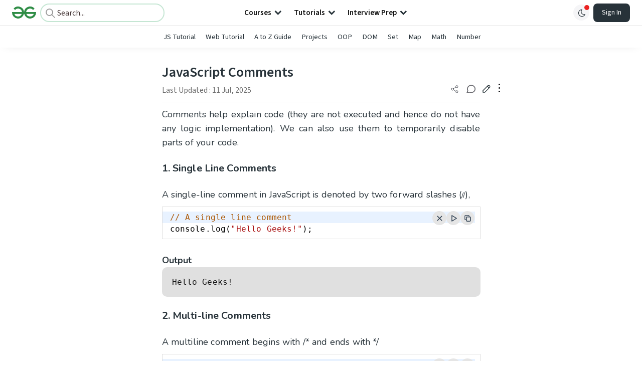

--- FILE ---
content_type: text/html; charset=utf-8
request_url: https://www.google.com/recaptcha/api2/anchor?ar=1&k=6LdMFNUZAAAAAIuRtzg0piOT-qXCbDF-iQiUi9KY&co=aHR0cHM6Ly93d3cuZ2Vla3Nmb3JnZWVrcy5vcmc6NDQz&hl=en&type=image&v=PoyoqOPhxBO7pBk68S4YbpHZ&theme=light&size=invisible&badge=bottomright&anchor-ms=20000&execute-ms=30000&cb=apsahlbaf5a
body_size: 48539
content:
<!DOCTYPE HTML><html dir="ltr" lang="en"><head><meta http-equiv="Content-Type" content="text/html; charset=UTF-8">
<meta http-equiv="X-UA-Compatible" content="IE=edge">
<title>reCAPTCHA</title>
<style type="text/css">
/* cyrillic-ext */
@font-face {
  font-family: 'Roboto';
  font-style: normal;
  font-weight: 400;
  font-stretch: 100%;
  src: url(//fonts.gstatic.com/s/roboto/v48/KFO7CnqEu92Fr1ME7kSn66aGLdTylUAMa3GUBHMdazTgWw.woff2) format('woff2');
  unicode-range: U+0460-052F, U+1C80-1C8A, U+20B4, U+2DE0-2DFF, U+A640-A69F, U+FE2E-FE2F;
}
/* cyrillic */
@font-face {
  font-family: 'Roboto';
  font-style: normal;
  font-weight: 400;
  font-stretch: 100%;
  src: url(//fonts.gstatic.com/s/roboto/v48/KFO7CnqEu92Fr1ME7kSn66aGLdTylUAMa3iUBHMdazTgWw.woff2) format('woff2');
  unicode-range: U+0301, U+0400-045F, U+0490-0491, U+04B0-04B1, U+2116;
}
/* greek-ext */
@font-face {
  font-family: 'Roboto';
  font-style: normal;
  font-weight: 400;
  font-stretch: 100%;
  src: url(//fonts.gstatic.com/s/roboto/v48/KFO7CnqEu92Fr1ME7kSn66aGLdTylUAMa3CUBHMdazTgWw.woff2) format('woff2');
  unicode-range: U+1F00-1FFF;
}
/* greek */
@font-face {
  font-family: 'Roboto';
  font-style: normal;
  font-weight: 400;
  font-stretch: 100%;
  src: url(//fonts.gstatic.com/s/roboto/v48/KFO7CnqEu92Fr1ME7kSn66aGLdTylUAMa3-UBHMdazTgWw.woff2) format('woff2');
  unicode-range: U+0370-0377, U+037A-037F, U+0384-038A, U+038C, U+038E-03A1, U+03A3-03FF;
}
/* math */
@font-face {
  font-family: 'Roboto';
  font-style: normal;
  font-weight: 400;
  font-stretch: 100%;
  src: url(//fonts.gstatic.com/s/roboto/v48/KFO7CnqEu92Fr1ME7kSn66aGLdTylUAMawCUBHMdazTgWw.woff2) format('woff2');
  unicode-range: U+0302-0303, U+0305, U+0307-0308, U+0310, U+0312, U+0315, U+031A, U+0326-0327, U+032C, U+032F-0330, U+0332-0333, U+0338, U+033A, U+0346, U+034D, U+0391-03A1, U+03A3-03A9, U+03B1-03C9, U+03D1, U+03D5-03D6, U+03F0-03F1, U+03F4-03F5, U+2016-2017, U+2034-2038, U+203C, U+2040, U+2043, U+2047, U+2050, U+2057, U+205F, U+2070-2071, U+2074-208E, U+2090-209C, U+20D0-20DC, U+20E1, U+20E5-20EF, U+2100-2112, U+2114-2115, U+2117-2121, U+2123-214F, U+2190, U+2192, U+2194-21AE, U+21B0-21E5, U+21F1-21F2, U+21F4-2211, U+2213-2214, U+2216-22FF, U+2308-230B, U+2310, U+2319, U+231C-2321, U+2336-237A, U+237C, U+2395, U+239B-23B7, U+23D0, U+23DC-23E1, U+2474-2475, U+25AF, U+25B3, U+25B7, U+25BD, U+25C1, U+25CA, U+25CC, U+25FB, U+266D-266F, U+27C0-27FF, U+2900-2AFF, U+2B0E-2B11, U+2B30-2B4C, U+2BFE, U+3030, U+FF5B, U+FF5D, U+1D400-1D7FF, U+1EE00-1EEFF;
}
/* symbols */
@font-face {
  font-family: 'Roboto';
  font-style: normal;
  font-weight: 400;
  font-stretch: 100%;
  src: url(//fonts.gstatic.com/s/roboto/v48/KFO7CnqEu92Fr1ME7kSn66aGLdTylUAMaxKUBHMdazTgWw.woff2) format('woff2');
  unicode-range: U+0001-000C, U+000E-001F, U+007F-009F, U+20DD-20E0, U+20E2-20E4, U+2150-218F, U+2190, U+2192, U+2194-2199, U+21AF, U+21E6-21F0, U+21F3, U+2218-2219, U+2299, U+22C4-22C6, U+2300-243F, U+2440-244A, U+2460-24FF, U+25A0-27BF, U+2800-28FF, U+2921-2922, U+2981, U+29BF, U+29EB, U+2B00-2BFF, U+4DC0-4DFF, U+FFF9-FFFB, U+10140-1018E, U+10190-1019C, U+101A0, U+101D0-101FD, U+102E0-102FB, U+10E60-10E7E, U+1D2C0-1D2D3, U+1D2E0-1D37F, U+1F000-1F0FF, U+1F100-1F1AD, U+1F1E6-1F1FF, U+1F30D-1F30F, U+1F315, U+1F31C, U+1F31E, U+1F320-1F32C, U+1F336, U+1F378, U+1F37D, U+1F382, U+1F393-1F39F, U+1F3A7-1F3A8, U+1F3AC-1F3AF, U+1F3C2, U+1F3C4-1F3C6, U+1F3CA-1F3CE, U+1F3D4-1F3E0, U+1F3ED, U+1F3F1-1F3F3, U+1F3F5-1F3F7, U+1F408, U+1F415, U+1F41F, U+1F426, U+1F43F, U+1F441-1F442, U+1F444, U+1F446-1F449, U+1F44C-1F44E, U+1F453, U+1F46A, U+1F47D, U+1F4A3, U+1F4B0, U+1F4B3, U+1F4B9, U+1F4BB, U+1F4BF, U+1F4C8-1F4CB, U+1F4D6, U+1F4DA, U+1F4DF, U+1F4E3-1F4E6, U+1F4EA-1F4ED, U+1F4F7, U+1F4F9-1F4FB, U+1F4FD-1F4FE, U+1F503, U+1F507-1F50B, U+1F50D, U+1F512-1F513, U+1F53E-1F54A, U+1F54F-1F5FA, U+1F610, U+1F650-1F67F, U+1F687, U+1F68D, U+1F691, U+1F694, U+1F698, U+1F6AD, U+1F6B2, U+1F6B9-1F6BA, U+1F6BC, U+1F6C6-1F6CF, U+1F6D3-1F6D7, U+1F6E0-1F6EA, U+1F6F0-1F6F3, U+1F6F7-1F6FC, U+1F700-1F7FF, U+1F800-1F80B, U+1F810-1F847, U+1F850-1F859, U+1F860-1F887, U+1F890-1F8AD, U+1F8B0-1F8BB, U+1F8C0-1F8C1, U+1F900-1F90B, U+1F93B, U+1F946, U+1F984, U+1F996, U+1F9E9, U+1FA00-1FA6F, U+1FA70-1FA7C, U+1FA80-1FA89, U+1FA8F-1FAC6, U+1FACE-1FADC, U+1FADF-1FAE9, U+1FAF0-1FAF8, U+1FB00-1FBFF;
}
/* vietnamese */
@font-face {
  font-family: 'Roboto';
  font-style: normal;
  font-weight: 400;
  font-stretch: 100%;
  src: url(//fonts.gstatic.com/s/roboto/v48/KFO7CnqEu92Fr1ME7kSn66aGLdTylUAMa3OUBHMdazTgWw.woff2) format('woff2');
  unicode-range: U+0102-0103, U+0110-0111, U+0128-0129, U+0168-0169, U+01A0-01A1, U+01AF-01B0, U+0300-0301, U+0303-0304, U+0308-0309, U+0323, U+0329, U+1EA0-1EF9, U+20AB;
}
/* latin-ext */
@font-face {
  font-family: 'Roboto';
  font-style: normal;
  font-weight: 400;
  font-stretch: 100%;
  src: url(//fonts.gstatic.com/s/roboto/v48/KFO7CnqEu92Fr1ME7kSn66aGLdTylUAMa3KUBHMdazTgWw.woff2) format('woff2');
  unicode-range: U+0100-02BA, U+02BD-02C5, U+02C7-02CC, U+02CE-02D7, U+02DD-02FF, U+0304, U+0308, U+0329, U+1D00-1DBF, U+1E00-1E9F, U+1EF2-1EFF, U+2020, U+20A0-20AB, U+20AD-20C0, U+2113, U+2C60-2C7F, U+A720-A7FF;
}
/* latin */
@font-face {
  font-family: 'Roboto';
  font-style: normal;
  font-weight: 400;
  font-stretch: 100%;
  src: url(//fonts.gstatic.com/s/roboto/v48/KFO7CnqEu92Fr1ME7kSn66aGLdTylUAMa3yUBHMdazQ.woff2) format('woff2');
  unicode-range: U+0000-00FF, U+0131, U+0152-0153, U+02BB-02BC, U+02C6, U+02DA, U+02DC, U+0304, U+0308, U+0329, U+2000-206F, U+20AC, U+2122, U+2191, U+2193, U+2212, U+2215, U+FEFF, U+FFFD;
}
/* cyrillic-ext */
@font-face {
  font-family: 'Roboto';
  font-style: normal;
  font-weight: 500;
  font-stretch: 100%;
  src: url(//fonts.gstatic.com/s/roboto/v48/KFO7CnqEu92Fr1ME7kSn66aGLdTylUAMa3GUBHMdazTgWw.woff2) format('woff2');
  unicode-range: U+0460-052F, U+1C80-1C8A, U+20B4, U+2DE0-2DFF, U+A640-A69F, U+FE2E-FE2F;
}
/* cyrillic */
@font-face {
  font-family: 'Roboto';
  font-style: normal;
  font-weight: 500;
  font-stretch: 100%;
  src: url(//fonts.gstatic.com/s/roboto/v48/KFO7CnqEu92Fr1ME7kSn66aGLdTylUAMa3iUBHMdazTgWw.woff2) format('woff2');
  unicode-range: U+0301, U+0400-045F, U+0490-0491, U+04B0-04B1, U+2116;
}
/* greek-ext */
@font-face {
  font-family: 'Roboto';
  font-style: normal;
  font-weight: 500;
  font-stretch: 100%;
  src: url(//fonts.gstatic.com/s/roboto/v48/KFO7CnqEu92Fr1ME7kSn66aGLdTylUAMa3CUBHMdazTgWw.woff2) format('woff2');
  unicode-range: U+1F00-1FFF;
}
/* greek */
@font-face {
  font-family: 'Roboto';
  font-style: normal;
  font-weight: 500;
  font-stretch: 100%;
  src: url(//fonts.gstatic.com/s/roboto/v48/KFO7CnqEu92Fr1ME7kSn66aGLdTylUAMa3-UBHMdazTgWw.woff2) format('woff2');
  unicode-range: U+0370-0377, U+037A-037F, U+0384-038A, U+038C, U+038E-03A1, U+03A3-03FF;
}
/* math */
@font-face {
  font-family: 'Roboto';
  font-style: normal;
  font-weight: 500;
  font-stretch: 100%;
  src: url(//fonts.gstatic.com/s/roboto/v48/KFO7CnqEu92Fr1ME7kSn66aGLdTylUAMawCUBHMdazTgWw.woff2) format('woff2');
  unicode-range: U+0302-0303, U+0305, U+0307-0308, U+0310, U+0312, U+0315, U+031A, U+0326-0327, U+032C, U+032F-0330, U+0332-0333, U+0338, U+033A, U+0346, U+034D, U+0391-03A1, U+03A3-03A9, U+03B1-03C9, U+03D1, U+03D5-03D6, U+03F0-03F1, U+03F4-03F5, U+2016-2017, U+2034-2038, U+203C, U+2040, U+2043, U+2047, U+2050, U+2057, U+205F, U+2070-2071, U+2074-208E, U+2090-209C, U+20D0-20DC, U+20E1, U+20E5-20EF, U+2100-2112, U+2114-2115, U+2117-2121, U+2123-214F, U+2190, U+2192, U+2194-21AE, U+21B0-21E5, U+21F1-21F2, U+21F4-2211, U+2213-2214, U+2216-22FF, U+2308-230B, U+2310, U+2319, U+231C-2321, U+2336-237A, U+237C, U+2395, U+239B-23B7, U+23D0, U+23DC-23E1, U+2474-2475, U+25AF, U+25B3, U+25B7, U+25BD, U+25C1, U+25CA, U+25CC, U+25FB, U+266D-266F, U+27C0-27FF, U+2900-2AFF, U+2B0E-2B11, U+2B30-2B4C, U+2BFE, U+3030, U+FF5B, U+FF5D, U+1D400-1D7FF, U+1EE00-1EEFF;
}
/* symbols */
@font-face {
  font-family: 'Roboto';
  font-style: normal;
  font-weight: 500;
  font-stretch: 100%;
  src: url(//fonts.gstatic.com/s/roboto/v48/KFO7CnqEu92Fr1ME7kSn66aGLdTylUAMaxKUBHMdazTgWw.woff2) format('woff2');
  unicode-range: U+0001-000C, U+000E-001F, U+007F-009F, U+20DD-20E0, U+20E2-20E4, U+2150-218F, U+2190, U+2192, U+2194-2199, U+21AF, U+21E6-21F0, U+21F3, U+2218-2219, U+2299, U+22C4-22C6, U+2300-243F, U+2440-244A, U+2460-24FF, U+25A0-27BF, U+2800-28FF, U+2921-2922, U+2981, U+29BF, U+29EB, U+2B00-2BFF, U+4DC0-4DFF, U+FFF9-FFFB, U+10140-1018E, U+10190-1019C, U+101A0, U+101D0-101FD, U+102E0-102FB, U+10E60-10E7E, U+1D2C0-1D2D3, U+1D2E0-1D37F, U+1F000-1F0FF, U+1F100-1F1AD, U+1F1E6-1F1FF, U+1F30D-1F30F, U+1F315, U+1F31C, U+1F31E, U+1F320-1F32C, U+1F336, U+1F378, U+1F37D, U+1F382, U+1F393-1F39F, U+1F3A7-1F3A8, U+1F3AC-1F3AF, U+1F3C2, U+1F3C4-1F3C6, U+1F3CA-1F3CE, U+1F3D4-1F3E0, U+1F3ED, U+1F3F1-1F3F3, U+1F3F5-1F3F7, U+1F408, U+1F415, U+1F41F, U+1F426, U+1F43F, U+1F441-1F442, U+1F444, U+1F446-1F449, U+1F44C-1F44E, U+1F453, U+1F46A, U+1F47D, U+1F4A3, U+1F4B0, U+1F4B3, U+1F4B9, U+1F4BB, U+1F4BF, U+1F4C8-1F4CB, U+1F4D6, U+1F4DA, U+1F4DF, U+1F4E3-1F4E6, U+1F4EA-1F4ED, U+1F4F7, U+1F4F9-1F4FB, U+1F4FD-1F4FE, U+1F503, U+1F507-1F50B, U+1F50D, U+1F512-1F513, U+1F53E-1F54A, U+1F54F-1F5FA, U+1F610, U+1F650-1F67F, U+1F687, U+1F68D, U+1F691, U+1F694, U+1F698, U+1F6AD, U+1F6B2, U+1F6B9-1F6BA, U+1F6BC, U+1F6C6-1F6CF, U+1F6D3-1F6D7, U+1F6E0-1F6EA, U+1F6F0-1F6F3, U+1F6F7-1F6FC, U+1F700-1F7FF, U+1F800-1F80B, U+1F810-1F847, U+1F850-1F859, U+1F860-1F887, U+1F890-1F8AD, U+1F8B0-1F8BB, U+1F8C0-1F8C1, U+1F900-1F90B, U+1F93B, U+1F946, U+1F984, U+1F996, U+1F9E9, U+1FA00-1FA6F, U+1FA70-1FA7C, U+1FA80-1FA89, U+1FA8F-1FAC6, U+1FACE-1FADC, U+1FADF-1FAE9, U+1FAF0-1FAF8, U+1FB00-1FBFF;
}
/* vietnamese */
@font-face {
  font-family: 'Roboto';
  font-style: normal;
  font-weight: 500;
  font-stretch: 100%;
  src: url(//fonts.gstatic.com/s/roboto/v48/KFO7CnqEu92Fr1ME7kSn66aGLdTylUAMa3OUBHMdazTgWw.woff2) format('woff2');
  unicode-range: U+0102-0103, U+0110-0111, U+0128-0129, U+0168-0169, U+01A0-01A1, U+01AF-01B0, U+0300-0301, U+0303-0304, U+0308-0309, U+0323, U+0329, U+1EA0-1EF9, U+20AB;
}
/* latin-ext */
@font-face {
  font-family: 'Roboto';
  font-style: normal;
  font-weight: 500;
  font-stretch: 100%;
  src: url(//fonts.gstatic.com/s/roboto/v48/KFO7CnqEu92Fr1ME7kSn66aGLdTylUAMa3KUBHMdazTgWw.woff2) format('woff2');
  unicode-range: U+0100-02BA, U+02BD-02C5, U+02C7-02CC, U+02CE-02D7, U+02DD-02FF, U+0304, U+0308, U+0329, U+1D00-1DBF, U+1E00-1E9F, U+1EF2-1EFF, U+2020, U+20A0-20AB, U+20AD-20C0, U+2113, U+2C60-2C7F, U+A720-A7FF;
}
/* latin */
@font-face {
  font-family: 'Roboto';
  font-style: normal;
  font-weight: 500;
  font-stretch: 100%;
  src: url(//fonts.gstatic.com/s/roboto/v48/KFO7CnqEu92Fr1ME7kSn66aGLdTylUAMa3yUBHMdazQ.woff2) format('woff2');
  unicode-range: U+0000-00FF, U+0131, U+0152-0153, U+02BB-02BC, U+02C6, U+02DA, U+02DC, U+0304, U+0308, U+0329, U+2000-206F, U+20AC, U+2122, U+2191, U+2193, U+2212, U+2215, U+FEFF, U+FFFD;
}
/* cyrillic-ext */
@font-face {
  font-family: 'Roboto';
  font-style: normal;
  font-weight: 900;
  font-stretch: 100%;
  src: url(//fonts.gstatic.com/s/roboto/v48/KFO7CnqEu92Fr1ME7kSn66aGLdTylUAMa3GUBHMdazTgWw.woff2) format('woff2');
  unicode-range: U+0460-052F, U+1C80-1C8A, U+20B4, U+2DE0-2DFF, U+A640-A69F, U+FE2E-FE2F;
}
/* cyrillic */
@font-face {
  font-family: 'Roboto';
  font-style: normal;
  font-weight: 900;
  font-stretch: 100%;
  src: url(//fonts.gstatic.com/s/roboto/v48/KFO7CnqEu92Fr1ME7kSn66aGLdTylUAMa3iUBHMdazTgWw.woff2) format('woff2');
  unicode-range: U+0301, U+0400-045F, U+0490-0491, U+04B0-04B1, U+2116;
}
/* greek-ext */
@font-face {
  font-family: 'Roboto';
  font-style: normal;
  font-weight: 900;
  font-stretch: 100%;
  src: url(//fonts.gstatic.com/s/roboto/v48/KFO7CnqEu92Fr1ME7kSn66aGLdTylUAMa3CUBHMdazTgWw.woff2) format('woff2');
  unicode-range: U+1F00-1FFF;
}
/* greek */
@font-face {
  font-family: 'Roboto';
  font-style: normal;
  font-weight: 900;
  font-stretch: 100%;
  src: url(//fonts.gstatic.com/s/roboto/v48/KFO7CnqEu92Fr1ME7kSn66aGLdTylUAMa3-UBHMdazTgWw.woff2) format('woff2');
  unicode-range: U+0370-0377, U+037A-037F, U+0384-038A, U+038C, U+038E-03A1, U+03A3-03FF;
}
/* math */
@font-face {
  font-family: 'Roboto';
  font-style: normal;
  font-weight: 900;
  font-stretch: 100%;
  src: url(//fonts.gstatic.com/s/roboto/v48/KFO7CnqEu92Fr1ME7kSn66aGLdTylUAMawCUBHMdazTgWw.woff2) format('woff2');
  unicode-range: U+0302-0303, U+0305, U+0307-0308, U+0310, U+0312, U+0315, U+031A, U+0326-0327, U+032C, U+032F-0330, U+0332-0333, U+0338, U+033A, U+0346, U+034D, U+0391-03A1, U+03A3-03A9, U+03B1-03C9, U+03D1, U+03D5-03D6, U+03F0-03F1, U+03F4-03F5, U+2016-2017, U+2034-2038, U+203C, U+2040, U+2043, U+2047, U+2050, U+2057, U+205F, U+2070-2071, U+2074-208E, U+2090-209C, U+20D0-20DC, U+20E1, U+20E5-20EF, U+2100-2112, U+2114-2115, U+2117-2121, U+2123-214F, U+2190, U+2192, U+2194-21AE, U+21B0-21E5, U+21F1-21F2, U+21F4-2211, U+2213-2214, U+2216-22FF, U+2308-230B, U+2310, U+2319, U+231C-2321, U+2336-237A, U+237C, U+2395, U+239B-23B7, U+23D0, U+23DC-23E1, U+2474-2475, U+25AF, U+25B3, U+25B7, U+25BD, U+25C1, U+25CA, U+25CC, U+25FB, U+266D-266F, U+27C0-27FF, U+2900-2AFF, U+2B0E-2B11, U+2B30-2B4C, U+2BFE, U+3030, U+FF5B, U+FF5D, U+1D400-1D7FF, U+1EE00-1EEFF;
}
/* symbols */
@font-face {
  font-family: 'Roboto';
  font-style: normal;
  font-weight: 900;
  font-stretch: 100%;
  src: url(//fonts.gstatic.com/s/roboto/v48/KFO7CnqEu92Fr1ME7kSn66aGLdTylUAMaxKUBHMdazTgWw.woff2) format('woff2');
  unicode-range: U+0001-000C, U+000E-001F, U+007F-009F, U+20DD-20E0, U+20E2-20E4, U+2150-218F, U+2190, U+2192, U+2194-2199, U+21AF, U+21E6-21F0, U+21F3, U+2218-2219, U+2299, U+22C4-22C6, U+2300-243F, U+2440-244A, U+2460-24FF, U+25A0-27BF, U+2800-28FF, U+2921-2922, U+2981, U+29BF, U+29EB, U+2B00-2BFF, U+4DC0-4DFF, U+FFF9-FFFB, U+10140-1018E, U+10190-1019C, U+101A0, U+101D0-101FD, U+102E0-102FB, U+10E60-10E7E, U+1D2C0-1D2D3, U+1D2E0-1D37F, U+1F000-1F0FF, U+1F100-1F1AD, U+1F1E6-1F1FF, U+1F30D-1F30F, U+1F315, U+1F31C, U+1F31E, U+1F320-1F32C, U+1F336, U+1F378, U+1F37D, U+1F382, U+1F393-1F39F, U+1F3A7-1F3A8, U+1F3AC-1F3AF, U+1F3C2, U+1F3C4-1F3C6, U+1F3CA-1F3CE, U+1F3D4-1F3E0, U+1F3ED, U+1F3F1-1F3F3, U+1F3F5-1F3F7, U+1F408, U+1F415, U+1F41F, U+1F426, U+1F43F, U+1F441-1F442, U+1F444, U+1F446-1F449, U+1F44C-1F44E, U+1F453, U+1F46A, U+1F47D, U+1F4A3, U+1F4B0, U+1F4B3, U+1F4B9, U+1F4BB, U+1F4BF, U+1F4C8-1F4CB, U+1F4D6, U+1F4DA, U+1F4DF, U+1F4E3-1F4E6, U+1F4EA-1F4ED, U+1F4F7, U+1F4F9-1F4FB, U+1F4FD-1F4FE, U+1F503, U+1F507-1F50B, U+1F50D, U+1F512-1F513, U+1F53E-1F54A, U+1F54F-1F5FA, U+1F610, U+1F650-1F67F, U+1F687, U+1F68D, U+1F691, U+1F694, U+1F698, U+1F6AD, U+1F6B2, U+1F6B9-1F6BA, U+1F6BC, U+1F6C6-1F6CF, U+1F6D3-1F6D7, U+1F6E0-1F6EA, U+1F6F0-1F6F3, U+1F6F7-1F6FC, U+1F700-1F7FF, U+1F800-1F80B, U+1F810-1F847, U+1F850-1F859, U+1F860-1F887, U+1F890-1F8AD, U+1F8B0-1F8BB, U+1F8C0-1F8C1, U+1F900-1F90B, U+1F93B, U+1F946, U+1F984, U+1F996, U+1F9E9, U+1FA00-1FA6F, U+1FA70-1FA7C, U+1FA80-1FA89, U+1FA8F-1FAC6, U+1FACE-1FADC, U+1FADF-1FAE9, U+1FAF0-1FAF8, U+1FB00-1FBFF;
}
/* vietnamese */
@font-face {
  font-family: 'Roboto';
  font-style: normal;
  font-weight: 900;
  font-stretch: 100%;
  src: url(//fonts.gstatic.com/s/roboto/v48/KFO7CnqEu92Fr1ME7kSn66aGLdTylUAMa3OUBHMdazTgWw.woff2) format('woff2');
  unicode-range: U+0102-0103, U+0110-0111, U+0128-0129, U+0168-0169, U+01A0-01A1, U+01AF-01B0, U+0300-0301, U+0303-0304, U+0308-0309, U+0323, U+0329, U+1EA0-1EF9, U+20AB;
}
/* latin-ext */
@font-face {
  font-family: 'Roboto';
  font-style: normal;
  font-weight: 900;
  font-stretch: 100%;
  src: url(//fonts.gstatic.com/s/roboto/v48/KFO7CnqEu92Fr1ME7kSn66aGLdTylUAMa3KUBHMdazTgWw.woff2) format('woff2');
  unicode-range: U+0100-02BA, U+02BD-02C5, U+02C7-02CC, U+02CE-02D7, U+02DD-02FF, U+0304, U+0308, U+0329, U+1D00-1DBF, U+1E00-1E9F, U+1EF2-1EFF, U+2020, U+20A0-20AB, U+20AD-20C0, U+2113, U+2C60-2C7F, U+A720-A7FF;
}
/* latin */
@font-face {
  font-family: 'Roboto';
  font-style: normal;
  font-weight: 900;
  font-stretch: 100%;
  src: url(//fonts.gstatic.com/s/roboto/v48/KFO7CnqEu92Fr1ME7kSn66aGLdTylUAMa3yUBHMdazQ.woff2) format('woff2');
  unicode-range: U+0000-00FF, U+0131, U+0152-0153, U+02BB-02BC, U+02C6, U+02DA, U+02DC, U+0304, U+0308, U+0329, U+2000-206F, U+20AC, U+2122, U+2191, U+2193, U+2212, U+2215, U+FEFF, U+FFFD;
}

</style>
<link rel="stylesheet" type="text/css" href="https://www.gstatic.com/recaptcha/releases/PoyoqOPhxBO7pBk68S4YbpHZ/styles__ltr.css">
<script nonce="aRpg5AeWxE31PvYbUn_gvA" type="text/javascript">window['__recaptcha_api'] = 'https://www.google.com/recaptcha/api2/';</script>
<script type="text/javascript" src="https://www.gstatic.com/recaptcha/releases/PoyoqOPhxBO7pBk68S4YbpHZ/recaptcha__en.js" nonce="aRpg5AeWxE31PvYbUn_gvA">
      
    </script></head>
<body><div id="rc-anchor-alert" class="rc-anchor-alert"></div>
<input type="hidden" id="recaptcha-token" value="[base64]">
<script type="text/javascript" nonce="aRpg5AeWxE31PvYbUn_gvA">
      recaptcha.anchor.Main.init("[\x22ainput\x22,[\x22bgdata\x22,\x22\x22,\[base64]/[base64]/[base64]/[base64]/[base64]/[base64]/[base64]/[base64]/[base64]/[base64]\\u003d\x22,\[base64]\\u003d\x22,\x22R8KHw4hnXjAkwrIUc2s7RsOEbmYIwoLDtSBcwphzR8KvITMgBcOnw6XDgsO9wpLDnsOdZcOWwo4IcsKLw4/DtsOcwoTDgUk1YwTDoHYbwoHCnVjDuS4nwpUELsOvwrfDkMOew4fCqMOCFXLDiwghw6rDu8OhNcOlw48Tw6rDj3jDuT/DjVfCnEFLbcOCVgvDtAdxw5rDikQiwr5uw78uP33DjsOoAsKsacKfWMOnYsKXYsOiTjBcAMK6S8OgRUVQw7jCux3ClnnCti/ClUDDuWN4w7YUBsOMQEUjwoHDrRN9FErCoGMswqbDm2vDksK7w5vCtVgDw4DCoR4bwojCm8OwwozDj8KoKmXClMKCKDIjwq00wqF4wqTDlUzCjjHDmXFvc8K7w5g0c8KTwqYTeUbDiMOvCBp2EcKGw4zDqg7CpDcfKmFrw4TCjMO8f8OOw6dSwpNWwpI/w6dse8Kiw7DDu8OHFj/DosOewpfChMOpFWfCrsKFwqnCgFDDgkfDs8OjSSklWMKZw4dGw4rDolbDtcOeA8KLewDDtnzDqsK2M8OmAFcBw5sNbsOFwrMRFcO1DhY/wovCscOfwqRTwo8AdW7DqlM8wqrDiMKxwrDDtsKkwoVDEDHCpMKcJ0Ebwo3DgMKVLS8YE8OGwo/CjjDDjcObVFsGwqnCssKvAcO0Q3TCgsODw6/Dr8KVw7XDq1h9w6d2YC5Nw4tEeFc6LH3DlcOlG3PCsEfCvmPDkMOLI0nChcKuPBzChH/CuEVGLMOGwr/Cq2DDiHohEUvDvnnDu8K9wocnCm8icsOBbcKZwpHCtsOvHRLDiiHDicOyOcO7wpDDjMKXRkDDiXDDpytswqzCjcOiBMO+WSR4c2jCr8K+NMOmEcKHA1fChcKJJsK7by/DuRnDqcO/EMKEwoJrwoPCpsOTw7TDoiwuIXnDikMpwr3ClMKaccK3wrLDhwjCtcKIwqTDk8KpH1TCkcOGB1cjw5k6FmLCs8OGw4nDtcObE2dhw6wew73DnVFsw6kuen3Cmzxpw7HDik/Dki7Dn8K2ThvDo8OBwqjDmMKfw7ImYi4Xw6EjLcOuY8OhPV7CtMK2wpPCtsOqMsOgwqUpDsOEwp3Cq8KPw45wBcKHdcKHXT3CtcOXwrEZwrNDwovDinXCisOMw4nCixbDscKdwpHDpMKRG8OvUVpxw4vCnR4cYMKQwp/DhMK9w7TCosKnR8Kxw5HDusK8F8OrwojDr8KnwrPDiHAJC0QRw5vCsiXCqGQgw5YvKzh7woMbZsO/wogxwoHDhMKcO8KoPlJYa1nCpcOOISFLSsKkwoUaO8Oew7DDrWo1VMK0J8Odw4vDrAbDrMOIw75/CcOlw6TDpwJCwozCqMOmwok0HytlXsOAfQHCqEovwrAZwrfCiwbCvy7DncKOw4oJwp7DlkjDlcK4w7fCoAzDvcKIY8OQw4cjTnLChMKAZRIuwpFDw4nCrsKEw6/[base64]/DlcOYw49Pwr0bGcKEKMK6KCDCsU9sbsKJw4DDixMkVsK0G8O/w4UdbsOGwpImQXgkwrQwQX/[base64]/[base64]/CiirDuMKkw6nCr8OZHMKLw5ExMT/DixY0DSDCmFh2eMKlA8OrH2/Ci1TDqlfCn1rDs0TCkMKKBSVCw5XDt8KsfEvCncOQbcODwqIiwqPDt8OVw47CmMOQw43CssOwPMKRC33DisKcEEZXw5nCnC3CssKiVcKLwqpTw5PDtsOyw6F/wpzCjG4GJcOEw5wTL24/S0Y8SX5vZ8OSw4R5QwTDomTCuSAWIkjClMOUw4ZPZ1ZiwqEWbHtXFw1Fw4Zww74Ywqgvwp/CgynDoWPClz/[base64]/DuFDDq8KKwoh5wpUZF8KmAMKJKMOqSxMwwpt9J8K4wqHCo3/CtCBCwqXCmMK7B8O6w4k6ZcKaXAQkwpJfwr4UTsKvHsKofsOoUzV+w4rCnMOLZhMUZn8JLWhyNnDDhkBfFcO3dMKowrzDjcKmcUB+XMOhACQLXcKuw4/DhwxhwolVWhTCmUh2VWDDhcOXw6XDh8KkHijCjXRHDjnChGTCnsKVMV7DgWs4wqLDh8KYw6zDpR/DlUkqw6LCqMOyw7wew7fCnsKgZsOuFcKpw7zCvcO/FAoJBmnCu8OwCMKywrojIcKGHmHDgMO8CMK8JzbDinfCkMKBw7jCsm7DkcKmUMOZwqbCqzQLVBPCtwF1wqHDnMKLOMOZEMKqQ8KAw47DgCbCj8OCwrfDrMKWYHx1wpLCjMONwq3DjjYFbsOVw4fCgjlew7/Dp8Knw4XDhcOcwqvDvMOtDMOBwofCpnzDqX3DvgoRw41TwqvDuEgnwpTCksKuw7bDqBBLDjthBsKrRcKje8OkYsK4biBxwqBFw5YFwr5tc3/DkQ4EFcKLDcK/w7k1wo/DlMKjZAjCl3wiw5M1wrPCtHZqwqdPwrYZMmDCghx6ext8w4nChsOYEMKHbE7DlsOfw4Vvw4TDuMKbHMKnwrolw6ExHjE3w5N+SVTCv2nDpS7Cl1HCtyLDt3Q5w4nCuh/Cq8OUwonDonvCncOXVVt1wqFRwpIgw4nDj8KoTCxNw4EswpIJK8ONVcOcdcOSd1BFUMKfMxTDicO1GcKoVDl9worDpMOfwpnDucKuMmoMw748KhrDomrDh8OSScKawp3DnDnDscO2w6Vew5UTwr5uwpARw63CpCZSw68/[base64]/CucO0wqnCnMOlw490wrPClS5Ww71vwoLDqcODbE4GQMKGIMOxQ8O1wpHDnMOCw4PCuX/DiQNXMcOeLcOldcKwEcOdw4HDojc8wpTCliRJwrE1w4siw7fDmcKawpTCn1fDqGvDlMOCcx/[base64]/[base64]/DqsOaw5rChQJXYMOZw75Cw5DDhsKdwpPDvsKPJ8Kgwo5FPMOoCMObM8OhLS11worCvsKldMKdXhx5IMObNh3Dh8Opw74heB3Cll/[base64]/[base64]/DjcOnD8KrIitVXcKIGlfCtMOiw4zCgcOvIjHDpMOFw6fDtsKPCUsQwobCo3XCu20Mw4A7WcK2w7Q5wrslYsKRwpfCuivCjiIBwrfCr8KXMmjDj8OJw6F2JcKBNhbDpWHDqcO2w7TDohbCucOIbi/DhjTDpD5sfMKRw7ALw7QKw50WwoE5wpwlbVhAX15lWcKPw47DvcOidXfClEDCi8OpwoNDwr7Ck8KdFh/CvV1gfMObfsOdCCrDtAksOMOOARXCqWvDj3wHwo5KIUnDow9dw64rah/DrXbDjcKyVzzDknnDkErDp8OvHVxTEEcdwoAUwpE5wpdTbRFzw7nCqMKrw5vDuiELwpYVwr/DusO4w4YEw5PDk8ORVV0jw4RLLhh6wqnChytIWsOEwobCmGh0aEzCj05Ow57ChltEw7TCvMKsQi1lejXDgjvCsUwXbCpHw559wpoBL8OLw5TCl8KHH3YbwoVXfBfClsODwoETwqF6wrTCu1vChMKPNDzChzhSVcOOSx/DhTY9f8Kzw6VKK35nfcOIw65Uf8KzO8O/BUZ3JGvCjMOcTsOoanbCjcOWGDbCkSHCjDccwrDDk2YJE8O5wqjDi0UqJh08wqrDrcOZQykvIcOyPsKTw4PCrVfDjcOrO8OEw4JXw5fChcK3w4vDmwfDq3DDoMKfw6/Cg1XCoUHDtcKaw45uw7ZvwpxqU0J2w7jCgsK8w5Qfw63Dp8KuZcO1wo91AMObw5gWP2fComJ9w7Ffwo8jw5Jnw4/CpMOwfm7CpXrDoBTCqj/DncKowozCl8OJR8OtfcOdfhQ+w59Gw5jDlEHDnMOFV8Ofw79vwpDDpCg+ahjDqAvDry4owqTCnAYiACXCpcKBUAhQw79XUsKnN3TCrTFJIcOZw51/wpjDpsKBRjLDk8K2wrBHUcOFCQnCoiw6wpkGw5x5ODYNwrDChMKgw4s6Ojh6SzvDlMKfBcKeH8ONw5ZdaBcjwo9Cw63Di2Nxw7LDg8KDd8OzNcOYbcKiGRrCiEpVXHfDqcOwwrNtBcO6w6/DtcKdMHPCmSDDhsOFF8KowokLwp/CnMOWwo/DhsKzfMOew7XCuWQZT8OXw5vCncOJEQ/Dk0csDsOlJWBAw47DlsKKdwHDuXgFTcOiwr9df2JKQAvCjsKjw5VKHcO6CVPDqTjDmsKiw5tfwq4WwobDvXLDgU4RwpfChMKswrlFP8ORW8OVQXPCs8OHCAkPwpNsf2cDHBPCg8KnwrF6c2h1TMKIwqvDnnvDrMKsw5tDw7xAwrLDqsKMA0koX8OUJw/CkwfDnMOVw4h1NHHCl8KOSG3DvsKkw6ANw7NSwoRdN2zDs8OMLcONUcKkc150wq7Cqnx3IVHCtUh7MsKoNklswpPCrMKZJ0XDtcOGN8KLw4/CnMO8F8Ocw7Mbw5HDtcK7JcOPw7nClcKqbsKUDXnCmh/CtxU0VcKSw7PDjcOxw7Z2w7IzLMKew7REOxLDuC5BKcOzPcKbWzlLw6VldMO3UsKVwqbCuMK0wrZxYG3CmsOdwqLDky/DgTPDqMOxIMK4wqLClF7Di3/[base64]/[base64]/ChsOZIWXDqcKOwqfCvcOUBg9Jw53CgxlCGTLDtWDDv3h/woE4wrLDpMKtHD8Ew4MSRsKWMi3DgU4aecKlwqfDogPCicKAw4oDeyjDtQFdMSjCqHIDwp3CkjIvwonCg8K7ezXCgMOUw5DDnwdVMVICw4FrFWTCumAowpPDusK8wpXDrRvCicOaS0DCqlTCh3lSEBwiw7pSWcK6B8K0w7LDsA/DsW7Dr19YMFYTwqcsLcKswrx1w5ELQRdpNMOLX2bChsKSRncBw5bDhjrChBDDmG3DlBlgRmNew4hKw6/Cm3XCuEzCqcOJwrEcw47CrFAgSwZUwqXDvmRTMWBxJwLClsOhw7lIwrETw6s7HsKvGsKbw64Cw5s3YnPDm8Ouw6xJw5zChDE/wrMYbcK6w6LDhsKNe8KRK1rCscKvw7HCrC95bzU4w48OSsKwNcK3BgbCqcOlw4HDrsORPsKlBkEuNVlmwrzDrSsvw4HDoQLCm3YrwqfCv8OUw7HCkBPDo8KEQG0MFsK3w4TDvFhPwovDtMOHwoHDmMKeFQnCoE1oDRluWg3DrHTCui3DtkE2wo0/w7rDo8OvYGg9w6/Do8O9w6A0cXLDm8KRfMOHZ8OdFcKxwrpBKG5mw7Jgw5bDrnnDkMK/[base64]/Dj8KdFFjCm1wHVybCogB7W8O6dSPCqBcDUmHCocK4WxvCmm4/[base64]/[base64]/Dvk9dH8KTPj7Co8KEwoB8Zz/Crk3CujzCiwjDtTwMw5Nbw5XCgVHCjzUQRMOweHkjw53DusKwNA/[base64]/w7IKw79iwr/DoDvDolgsDjkWERTCgcOsHMO/bHPCtsKlw7ViPCdiI8OVwq43KFIKwrsoG8KpwogaCijCo2nCtcK8w71CTcKOC8OPwoXCmcKJwqM3NMKCW8OpZ8Kbw7kDfMOtGwADHcK2NSHDsMOow7R4FMOoPCrDu8Knwp/DocKvwpBjcmJTJTU/wq7Ck3wBw7QzeF3CoyXDmMKhMMObw5jDnVpHJm3CnXjDhm/Cv8OIGsKTw4fDpgbCmwTDksO0UHUUbcOFJsK1dlkbDBJ/[base64]/Cs8O5LcOww7fDscO3wp7CkjHDj8K0fMOQwpRqwpjCkcKnwovCkcKgUMKKZUtLScKPByDDhjzDn8KbbsOYw6DDusK/PT89wp/Dj8KVwqsCw6HCrBjDksOXw47DvsOTw6rChMOxw4QyAApCIi3DmkMKw5gJwr5aOlxxGXzDh8ODw4zCm1HCqcO8F1PDhhDCncKOcMKAMW7DksOPDsKNw79pEgJVIsKTwotqw5HDszNmwozCjsK/JsKvwowAw40HOMOCDzTCsMK3IcKfEn9ywrbCjcOjLMKkw5x/woN4XDddw4/CvS5ZHMKfC8OyVk0awp0YwrvCusK9EcORw7wfNcK0MsOfYSBDw5zCocKkO8OaD8KoTcKMV8OCRcOoKkI7ZsOcwoU/w6TCiMKDw51TZD/Cg8Oaw5nCiGFRGzUhw5XCuCAKwqXDhmPDvMKxwpkEeRzDp8K7Kg7CosO7Z1bCkSfCq1lwUcK3wpLDocKFw48JcMKFccKmwrUVw4rCh2l1RcONXcOBZRk7w7fDiClMw5QUBcOadsK0GmnDlnIyV8Ogwq/[base64]/Ch8ONGWHDqxsoKH/[base64]/w5wCw73DuXjDq0bDpwPDvGLCqQPCs8KQbMKUWwAfw7MLBDBRw4wrw6hVDMKBby4ga3llBSoqwqvCo2TDjSbCosOAw6ENwo4Kw5fDisKow6lyasOOwqHDg8OoHT/CnEbDscKww69pwotTw4IbNXTDtW1Vw70LTBfCqsOEE8ORXGrDr0NvJsKLwrRmYzoaQMOGw5DCqA0JwqTDqcKaw63DvsOFMi94WcOPwqTCvMOjAwPCt8OBwrTCuC3CiMKvwp3CqMKcw69NDgzDocKBQ8KleATCicK/wobCsGgkwrnDo3Ivw53CtAI2w5jCnMKrwoQrw6ELwoPClMKmXMO6w4DDliFIwowHwptxwp/DrsK7w5hKwrFlCMK9ISrDtgLDp8Omw7kTw54yw5snw4o9eSthLcKSRcKNwos/bVvDgxTDh8ONXn03PMKYMF5Dw6gHw5HDrMOiw7zCs8KrBcKOdsOPSnHDh8O2BMKuw6vCsMOXC8OpwqLCtFjDvy7Dki/DshIVe8K8BcOVZDrDgcKpC3Ahw6bCkBDCkUMIwqnDrsKww5Mmwq/CmMOoDsKIEMKeKcKcwpcyPmTChU1FLVvCkcOUTDMgFcKlwqkZwqQBb8OZwod6w6Nxw6FGdsO8IsKRw7ZnWwtuw7tFwqTCmsOUScOGcjzClMOIw6h9w7/[base64]/Dt8Ozwq/CgS96KcK1wp3DnQbCtGnCnMKzwrjDmcKAVxRuImrCr2hOW2JpLcOtw6vCvlNKb05iRyfDv8KVTsOoQsO9McKjEcOGw60dPxvDrsK5CFrDgcOMw4AoHsOtw7Jbwo/CpFJCwo/DikoXHsOyaMOyccOKSHfCiHjDnwsCwqrDuzfCvlkwMVnDsMKAG8OpdxbDqExUNsOGwpFNCinCmS5Ywo9hwr3ChcONwrloHHHCmgXCgRAJw4PDvwIJwr/DmHc2wpzCtkBmw5TCoS4Ewq4Qw4Mvwo8uw75/[base64]/CqwERB8O8dxrDhl0uCsOLw43Cm2pswoTDjTNkSwzCsnrDlihtw457MMOkQTZ+w6cGCQlGwovCmjTDu8Otw7JUHsObLcO5PMK6w7t5L8KXw63DqcOQQsKaw6DDgcKpSGbDgsKgwqUmEW/DoSnDj1ArKcOQZAkXw7fCsEXCq8OdBjbCqHkpwpV+wpLCg8KOwrnCkMKZdj7Cgn/CpsKSw5rChcOzRsOzw5cXwo3CjMKpLFElbGE1TcOSw7bCnzTDrQfCihUjw547woLCjMK7EMK/PVLDgnsZPMO+w5XCsh9uTH1+wpPCvypRw6Fidz3DoDDCi1IVA8KjwpLDicKdw75sIn/DsMOQwqDDiMOgEcOwZcOYaMKhw6HDpXbDmxLDhMORF8KOMizCrQdNLMOawps7GsOYwokQGsK8w7B9w4NOVsKowr3Dt8K+VjoNw5fDiMK5Cm7DsnPCncOjVBPDvzROA3Z4w6nCi0TDuzrDtAYSV03DqS/Cm1t5ZTEsw6LCsMOUfEbDiE1ZUjg0d8OuwoPDslJpw78Zw7Brw716wrrCo8KrZCjDm8KxwrspwrXDg2Ymw4RbMXwPR0jCi2bCkgciwqELXcO3JCkrw6fCrcO9woPDrGUjAcOAw61nHEptwozCocKpwqfDqMOrw6rCssOlw7jDlcKaeG1CwqrCsQ0mOQ/DvsKTGMOrw6bCisOPw5tAwpfCqcOpw6XCqcKrLFzCtQEow5nChELCjGbDiMOSw7gVTsK8T8KcNVDCrAkSw6/CscOJwpZGw4jCg8K9wqXDqWMwKcOrwrzCksKvw65hWMOVQnPCkMOTFCLDjcKDUMK5QgV9d3pSw7ICQW5GEcK7e8KMw7jCoMKpw70LTMKmfsK/[base64]/DvXdWPEEXUMKpw5xecgIUFsK/C2vDlcO0A0TCncKeEsOZFmfDhMKQw55jEcKcw4xKw5nDsX5Nw77Col7DogXCncOCw7vCqSlAIMOFw45OWxbCjcO0K3Ekw6s+B8OBCxNJSsOmwq17XcK1w6PDr1XCs8KOwqIkw69WKMOFw6UxcnI+VhxRw6kRfA/CjScuw77DhcKjekguasKUJ8KuCylKw67ChXlgbD1/GMOPwpXDuBUkwoBSw5ZFKmTDplfCg8KZH8KEwpbDosKEwp/Di8O1awfCvMKdEGnCpcOuw7RgwrTDvsOgwqxcd8Kww550wr8CwrvDvkcmw6JuSMOOwqwrNMKcw6bDtMOGwoM8woPDlsOVA8K/w4RRwqXCtCwGf8KDw6Frw6XCinXDkELDoxpKw6psbmzCp3rDgC4rwpbDoMOnaQJ2w5BFM0nChcO2w4/[base64]/ChzVxLcOewrXCtMKhw4nDjcORw5hYw7PDp8K3wpRAw7HDvsO+woDCpMO2Uxglw6XCgcO0w4/DoQARPiFMw4/Dn8KEQXHCt0zDmMOnFlvChcKHP8KTwqXDh8KMw5jCgMKqwqtFw6EbwqpAw6LDsHzCh07DkynDgMKTw63ClCggwqMeccKxAcOPEMOOwpDDhMK8b8Kiw7JXJXwnFMKTO8Okw4opwoBEY8OmwrYCWg9cw5RNYcKqwrFsw4jDq1tCQx3DuMOkwqjCvMO/JS/ChMO1wowuwr89w6xnOcO7dXZdP8OjeMKgHcOSdxTCvjcSw43DmwY5w45vwpUXw7DCpxcHM8O+wqnDiVY4woHCr0LCjMOiFUjDncOFEWhkcwcvA8KpwpvDhGHCgcOGw7/DvGPDqcOgS2nDswlQw7N5w682worCqsKdw5sBCsKDGg7CvmvCtSXCuRDDgX0Iw4/[base64]/CscKBw4MNwoASF0DCm8KlwoMGUsO8wpo/[base64]/CpC/Cs8ONIV3ClcKBQSTCisKow4NtOiMYwrXDmDQ1T8O0DcOcwoPDoQXCncKmBcK2wpDDnBJiBg7CkRbDpsKGwpdlwqfCjcOxwqfDsCXDnsK/w6LCth45wrDDpy7DjcKFLhUxHAfDt8O4dinCtMKjwoQ1wo3CvkMWw4hUw43CiQPClsKlw6XCtsOtE8KWHMOTEMKBFMKbw7YKTsOLw4HDiHRqX8OeOsKuaMOVPMOgAwDCl8K7wr8/VkbCjiTDk8O2w4zClAoewoVLwpvDpiDChl52w6XDucKMw5rDs0Rew59fFMKcH8KdwoB9fMKBKgEjw5DCgyTDvsOawpMmA8K8LSkUwrM0wrYrLznDmA8zw5J9w6hUw4rCrVHCgXRLw7XDploBKm/CoU1iwpLCgnDDlGXDj8KrZlRew4zCjwHCkQrDn8KWwq7Dk8KHw7R1w4dPGyXDtHBiw6PDvsKuBMKWwo/[base64]/DmkrDi0low74zM2TDsxkWEsOkwpLDsVo9w6nCkcORahIrwq/[base64]/CskNlfTbCjcKSwoXDj0pjw5NKwrnCl2p1wpnCpUjDisKyw61hw73Dj8OswpkQfcKcIsO0wo/[base64]/ODYEIsK0UsOdw4LDrkwFO8OMYsOYwpzCh1/CqsKKesOPKQLCisK/K8Kbw5QGWycaN8KGFMObw6TCn8KHwqgpWMKPdsOIw4hvw7jDm8KyKFDDgz01woZjI3B/w6zDtAHCqcODS0FtwociGFHCgcOewoHCg8KxwozCs8K/[base64]/[base64]/[base64]/wrV8wpXClsOcwqt1H8OUQcKrwp4xwrLChMKIYn/DsMKfw5zDrWstwqIzZcKEwpxBXVnDgMK1XGRlw5fCk3ZOwrfDpHjDjAzDrBzCk3pswqXDmMOfwpnCisOsw7geX8OwO8OjX8OFBlTCocK5NSJgworDmFd5wo81GgojFE0Mw5nCqMOKwr/Du8Kyw7Nlw5sSUDg/woA5dzjCvcO7w7/Do8K6w7jDtDjDkEARw57CpMOzAMOEegLDkXnDgkPCh8KDQRwlUXbCpwTDl8O2woNvfg5Ow5TDuyoyTlHCgkXDuytUcijCjsO5YcOhbk15wpRtT8KEw5sfeEcdZcOCw5XCvMKZKg9Lw6rDocKvPFERcsK/BsONaDrCkHZywqnDlMKLw4omLxXDisK2CsKPEVjCui/[base64]/PMK1wpXCj8O6B8OJbCIOw4kUZMOlI8KEwpDDkVlrw5l0CCMZwqvDsMKSM8O3wocAw7/DqcOuwofCqCZfN8KpTMOgJjLDoVnCuMOFwqDDpsKIwpXDl8OnHmNDwrdxbyttZ8O8eiXCncOaVcKybsK8w7/CrXTDqgcywqhpw4VfwpHDvGdfNcOmwqTDjXV/w79BBcKzwpLCvsK6w4ZMEcKkFBFvwoPDjcKfU8KHUMKYPcKhw5gzwr3DpWQcwoNwMBJrw4/DqsO2wpvCqDZVfMOCw53DgsK8fMOtDMOAVRRhw7ltw7bCjMK8w7DCkcO2NcOtwrx/[base64]/KnhVRMK7T8K1bCXCnnLDrsOvwovDjcOfeMO2wqfDlsKWw57DmWw3w5wlw5YwJTQUUgVbwpHDknvDml7CrBfDrhfDhWLDlAnDlMOUwo0dchXChHQ7W8Ojwr9Dw5HDr8Kbw7hiw5VOCsOqB8KgwoIfLMODwrLClcKdw41HwoJsw514w4VJGsONwo9MGjTCtGptw4TDsl/CisOawqMPO2XCijlGwqdEwr00NsOJMcOUwq8mw6tPw79JwqVpcVbDiSPChSbDgHZ8w4zDhMKofsOdw4/Dv8KVwrvDlsK3wpjDrMOmw6bDrsKbGDB9KHtzwq/[base64]/[base64]/VnXCuHjDnMK6wqTDrMK2ZcOXOQzCrMK4wozDsgjCnMO/HzvCksKyL20Ww644w6nDpmLDlWzDl8KUw74YHBjDnEjDt8OnQsOfTcONYcOBYmrDpUx0wrpxRMOZFDBQUC0WwqTCssKZDmvDr8O8w4fDnMOTfHMUBj/DjMK9G8O9cXBZHxp/w4TCnxpywrfDrMOSCFUuw57CusOwwpJDw7Mvw7HCqnwzw7IjHhRYw4zDusOawpDDsEPChhceasOmA8OhwoLDuMONw4kdHV1dQxw1ZcOrSMKQG8OXEkfCmsKnOsKdKMK9w4XDhTrCuF0BfRIWw6jDn8OxTxDDkMKqA0DClMKZEA/[base64]/w5/[base64]/Ci8KRf8Kjw4PDl8OYw7d7w73CrXoTOknCr8KNw7rDgjXDnsKQwo8GbsOCV8O0RMKowqdow5/Dqi/DuFbCnGvDg0HDpy7DoMOjwrRLwqfCmMKZwrcUwpFVwrUZwqAnw4HCkcKHUhzDjSDCvQfDnMOpYsK9U8K7N8OGdcOTH8KjLApffQ3ClMKPOsOywosJHjIuJ8OvwoZOCcOwJsO8PsK2wpvDhsOWwqEqQ8OkHD/[base64]/wqnClT/Dqy7CssKbw53Dk1LCmcOIwrLCqynClMODF8K4LSLDgjPCp3XDgcOgDERrwrvDt8OMw6hiSiNewpXDuEPDssOaYn7CvcKFw53CuMKCw6jCs8KlwrcHwrzCh0vCgH3CpF/[base64]/wrzCnMOuA8OZwqRLVMKdwojCv8OywpDDm8Ogw5MWTcKfVsOkwpbDksK3w7UawovDuMObXAgaMTN0w5FJY1ISw7wZw5gGa0/CksKxw543wotCbifDgcOWbybDniwqwovCpcKDUQ/DpygswqvDvsKfw67DucKgwqg8wqR9GHoPCsOew5vDrxXDlUMSRSHDjsKxfsOAwpbDvMKpw6bChMKCw5XCsSxSwph+K8K2S8O8w7fCrXg9wocIV8OuB8Kbw4nDmsO2wp5YfcKnw5AQC8KMWyVjw4DCj8ONwo/Dmg4aVXs0TcK0wqDDgT1Qw5MlXcOkwotWRcKjw5nDjGFEwqlNwqktwr4fw4zCoVnDnsOnGAXCnRzDrcOxOxnDv8K4X0DCvcOSQx0Rw4HCnVLDh8O8bsOYeSHCssKow4vDkMKTw5/DsnhGLnADZsO1NUxUwrVBTcOIwodnIndiw7bCuB4VemR2w6nDiMOqGMOgw44Rw7Zew6QSw6LDt3FhHRRUCTtpX0TCgMOsSQcdJnbDqk3CiwDDrsOfYFZgCmYRScKhwo/DqlJbFCQSw7XDo8OFHsO4wqMBUsObYGspHwzDv8KCFWvCkBc4YcKew5XCpcKiKMKaD8OhPyPDl8KFwoHDhj7CrVRFFcO+wq3Dq8Ouw613w7cAw4fDnFzDlzRAGsOnwq/[base64]/[base64]/Cvn47w67CkcKew6TCt8K/TsKvKz8aP0kzLD3Cu8O4YHhGFcKWd1zDscOMw7zDrmwIw6HCksOHYy8AwpAFPcKKfcKcQT3CgMK2wosbL23Du8OiIsK4w7Edwp/DmTTCulnDtCVQwrszwqrDiMOswr4/AlTDmMOvwqfDuRh1w4vDqcK/A8Kfw77DhgzDlcKiwr7CtcKjw6bDp8KOwrLCjXnCi8OywqVISyNpwprCgsOTw4TDuyAUGRvCiFZDa8K/[base64]/DtsKxwrbCq8KTwpHDoxHDg2wSQMO/[base64]/YGbCoxzDlX8Sw5tQFyAJwpYLY8OUMHrCvhHCo8O8w7dVwrkpw6fCg1XDnsKrwqZfwoIPwqhnwpdpGQLCncO8wqczHsOiR8Oqwq8EbileHCIvOcKaw4Uiw43Du34wwr3CnXYFXsOhOMKxWsOcZ8KNw5YPD8OWw7lCwonDuQ9Wwp4/EsKpwqo9ICNSwoc6N13ClGZFwrt8KMOVw4fCj8KZGzd5wpBfEx3Ciz3DisKgw4MhwrdHw4/[base64]/wrfClcKiWsK3w7jDqD3CpncVSsOfbADDpiTDiFggeC3CosK3wp1Kw7dIUMKHVynCrcOFw7nDsMOaWG7DjcOfwqlMwrBRSUR2McK8XFdgw7PDvsO3UhoOakZAK8KPQsOYJC/Cm0EofcKRZcOjaGJjw4LDjsKfacOqw7lBc1nDmGR9ekPDpsOPw4PDhSPCgh7DlWrCiMOIPw5bQcKKSwFvwr4YwrrCnMK+PcKeMsKEBCB0wrDCmyoRIcKNwofClMKlOMOKw5jCksOkGmsAIsOGGsOPwo3CoFLDqcKHaGPCkMOoRQ/DqsOuZhJuwrtrwr4QwrPCsk7Dk8OVw4JuWcOHCsOgFcKRRMOrTcOUf8KYOMKzwrNCwosDwpgCwqpJR8KzUQPCr8K6RGwhBz0lGMOBQcKgBcK+wrxKRk/Cg3LCr1XCh8Ojw4RJGxfDqcKHwonCvcOOw4vCtMOTw7ojZ8KdPAg5wpbCm8KyXAvCtERSa8KtL2TDm8KMwq5LRsK8woVJw5/Dm8OrNQgxw4rCncK0PAAZw5HDjiLDqArDsMKZIMOqIjU5woXDogbDiBTDtBROwrNOOsO2wrbDmh1iwo1qwoAHaMOwwpAjKXnDqBXDrcOlwqBcCMOOw6xfw5Y7wq9rw7EJwpoqwpHDjsKRT2TChU9Iw7YswqfDkF7Djw1/w7xFwqhWw7AvwrPDjCY7ScOsWMO/w6vCmsOrw7NQwrjDu8O0wqjDoXcvw6Vyw6DDqjjCl3HDjUDClX/CkcKyw4bDucOOAVJcwrIDwoPDgFPDnMO9wp3Cjx1GAwLDksOcQGIwCsKpTT86wpXDji7Cl8KINHTDu8OsM8O3w7/[base64]/DsxIYw5tFw73DqsO+IsK3d8KaEcOcN8OoesK5w5HCombDiEPDlW0kBcKcw57Cu8OSwqTDpcKYUsOIwpnCvWc7LhLCtn/[base64]/Dl1tJw7Jxw6zCqBTCu8KANsO5w5jDmsOKwq/CtwdDwrnDpkdSw7TCqcOCwqjCokIowp/[base64]/[base64]/[base64]/CrwfCvgkHAMOWdsKawpjDsyXDp8KYwoTDvMK6woUODRXCo8OIWEkOaMKtwpE2w7l4wo3DqFFawpASwozChSgmDV00UFbCuMOAR8KoUggFw5VCT8Olw5UvZMKdw6U/w77DrFE6bcK8TUpsMMOuRErCrW7Dh8OMURXCjjQCwrIUeioDwo3DpCDCtXNeOmY9w5zDrRhXwrVCwq96w4tnI8Kww5XDrn/DtMODw5HDtsOJw79LOcORw60Kw7sywqMpe8O8CcOpw6fDk8Kfw57DqUXCkMODw7PDpsK+w6FzPEY1wq3CjWTDu8KGOFR4acOVZ1lNwrDDoMKqwoXDsCcCw4MLw5xmw4XDvcKGGWYXw7DDs8KpccO5w4VCHgLCo8OsGg4cw7AjQ8KwwrjDoAbCjFHDhMO/[base64]/[base64]/DlcOCw7PCtlogwpXCmlpYw4DDkBjDqlAuLD/DqcKOw6rCqMKpwqB7wqzCjR3Ck8K4wq3CnEnCuTbCpcOAQQpgOMOLwoVfwrjDjmJJw45cwqpgM8OdwrAyTH7Cs8KRwqxUwoYQZ8OiGsKjwpFNwr4fw4VDw6/[base64]/f8OVFXYmKTUfwrLCscOAZsOdwr5gRDfDuW/CnsKZEzA7woIgXcOhJQTDssKRVgNKw5vDn8KdfUpxLMKWwptWLjpULMKWX33CqX3DgzJye0fCvik/w4RKwq8kGUIkWHPDrsOUwrcNSsK2IwlRD8O+YnJMw7sowoLDgGx/[base64]/DusOmwpHDjVvDgsODwp9iYcOVwpR2XMOqXR3CtCNIwotaSRLCoyfDiibCmsOfbMK1MX3Cv8OpwpDDuBVrw4LCqMKFwoPCsMORBMK1DU4ON8Khw509HgvCukPCmU/Ds8OgOU44woxRXx9+bsKVwqXDrcO5UU7DiDUiRiwIJW/DhFkHMz3DlEXDuAlyA0LCtMOawpTDhMKIwoXCpVMXw4jCh8KxwoA8N8KkRsKcw4oiwpBywpHDpsOTwr5DAEVcD8KUTSs/[base64]/MsKLwrXDusKIMMKfw6Egw7kWw6lnJ8KqwphPwo85c17Dt0HDosO7XMOTw4fDjEHCvQxZRXXDocOXw63DqcOUw73Ch8Oew5jDtAHCgBYnwrRjwpbDgMK2wonCpsOfwrDDkVDDjcOtIg1+TQUDw7PDvSrCk8KqbsO/XcO8wobCkcOpSMKrw4fCm3PDqMO1R8OREA3Dk0IYwoNRwpVsY8OuwpzCshErw5VgFD4zw4HClHfDpsK7ccOFw5nDnj8AQSXDuhhKTUnDvgp/w7I4MMO3wqNzZ8K/wpQMwqgtEcK7HcKFwqLDv8K1wrgmDFPDkHLCu24PW2F/w64UwpXCi8K1w4cuOsOsw4rDrzDCgRjClVDDhsK2w5xmw47DmMKcZMONYcOKwqkpwrtnBiPDr8O8wozCj8KFDUHDpsKpw6/[base64]/ClB8Xwo/[base64]/wqDDpsOHw5dIw5gzLMOHR8KWwqnCnxvCghjDtSnDncOyfMOZbsOHG8KVKcKGw7kKw5XCgcKAw6jCvMKew73CrMOIUAYHw6VlX8OPDh/DtMKZT27Dk1sTV8K7FcKzMMKNw4dhw54hw5xew7ZJKlsMVRnCrGdUwqfCuMK/IwXCiATCk8Oww49Bw4DDl3/DicOxK8OJMgcBI8Ofa8KubjTDjVXCsk17a8KawqDDmcKOwpXDqSrDu8O1wpTDimbCuQ5rw5Itw6A5wrBqw5bDjcKFw4rCkcOjwognXBMlMmLCmsOCwq0XdsKUTE0lw5EXw4DDnMKUwqAdw7lawprDjMOdw7/CgsKVw6kbIRXDgGTCqREUw74ew65AwpnDmW4YwpgtcMKGfsOwwqPCuwp8UsKGbsOtwr5Kw4JUw7Y6w6bDoFEqwptpPBQBMsOmSsOnwpjDj1xMWsO4FEJ6HVx2PwJqw4/ChMKsw6l/wrRubBZMX8Oww5w2w5Qewr/DpCVZw5rDtFAbwp3DhxQdH1IUXBwpUgBzwqIAccKuHMKcUBvCv2zCm8KowqwQTCvCh09PwoLDucKGwojDpMORw5fCrMOcwqgiw6PCpGvCrsKSQcOUwoluw6VFw79UWcKEeBTDkE8pw6jCl8K7U3/ClUVywr4uRcOhw6vDthDCn8KoYVnDhsKYYiPDiMOJIVbCgXnDmz0gMsKtwr8ow4nDt3PCiMKLwpnCp8K2c8OZw6hKwqfDncKXwqsDw5PDs8KIVMOGw44zQsOsZCJkw5zDhcKlwr0pS2LDq0HCqwwudD5Zw67CmsO+w5zCqcKyW8KXw5DDlUkjPcKjwqxiwrPCgcKsBE/[base64]/XhBQwr5XAMOEFw0TSEAGw6ElZmNEV8KWWsOrVsOMwrzDvcOrw75hw4EoRsK1wq14Q0kzwoTDml0EG8OrUAYCwprDl8Kzw6BDw7TCgsKtWsOUw5XDog/CicOGc8Otw6TDikDClgTCgMOdwpAewo7DkF/CjMOTTcOdD2bDl8O+DMK5J8OrwoEOw7BPw5YHeEbDu0zCnjPCj8OyD0lKCD3ClDYMw6o4Sh3DuMKbUQwDEsK1w69qw4XCtEDDq8Kew4pVw5zDqMOZw4xgA8O/wqJnw6bDm8OwbWjCgyfCjcOdwp1eCTrCjcONZivDh8O7E8KISBQVfsKawoPCrcK5HXnCi8OTwr0iGlzDhsOUcSDCssKkCCPDgcKVw5NOwp/DiBHDtTFlwqgbD8OTw79xw5R3ccOdQ2ZSdEkEDcOrZmpCbcOEw7NQVD/DpBzCmy0eDDo+w7PDqcKtScKxw6xQAcKiwqZ3VBXCmxfCn2tXwpRUw77CtTzDn8K3w7vDgDjCiU/DtR9HIcOxXMOgwo4CZWfDvMOqHMKRwoXDlj8Ow47CmsKNXHZJwpocCsKKw4Ntwo3DiX/DsirDsn7Dslk3w49dfBzCg1nCnsKWw713KhfCnMKaNQEkwpzChsK4w6PDukt/ccKYw7dKw54eLcOoHMOUX8KuwpcSLsOIXsKtS8KmwqHCi8KQczABbhhVAgRmwps2wqvDvMKMW8ObbSnDm8KKbWgeVsOTJsOow5vCtMKweQRww4/CswvDo0fDuMO9worDmUpcw4w/NWfCgmDDisKcw7hiLzQFJxzDgHzCngTCgcK1ScKjwovDkB4hwpDDlcOfQMKQM8OWwqJHCsOXGXwYacObw4FaAyU6IMOZwowLHz56wqDDvlU4wpnDrMORS8KIUCXDoSEfS1vClRVZUMO+SMKHEMO8wo/DhMKMMCsDcMKpchfDpcKewpZZTwkpZMOGSDkvwpvDj8KNQ8KqA8KUw5jCscO/EcKxQ8KUw4rCg8O/[base64]/wrzDkkzCsl4DemrCmMOEwozDlsK5GlHDt8OrwpLCqEZGamXCqMOBNsKwOzfCtMKA\x22],null,[\x22conf\x22,null,\x226LdMFNUZAAAAAIuRtzg0piOT-qXCbDF-iQiUi9KY\x22,0,null,null,null,0,[21,125,63,73,95,87,41,43,42,83,102,105,109,121],[1017145,333],0,null,null,null,null,0,null,0,null,700,1,null,0,\[base64]/76lBhnEnQkZnOKMAhk\\u003d\x22,0,1,null,null,1,null,0,1,null,null,null,0],\x22https://www.geeksforgeeks.org:443\x22,null,[3,1,1],null,null,null,1,3600,[\x22https://www.google.com/intl/en/policies/privacy/\x22,\x22https://www.google.com/intl/en/policies/terms/\x22],\x22KFw4Ii/HNqzRIPa6VgyPTo/4L1SZL1KrrNGqKhwpRlQ\\u003d\x22,1,0,null,1,1768695913481,0,0,[250,29,252],null,[180,115,57],\x22RC-gDMqdP5Ja9C0gg\x22,null,null,null,null,null,\x220dAFcWeA43X2IyZYcYLJqcoFOga8LZ_J2DqPVoKnrq4fu_Af9VTBHGTmIfC2axJQxuOG1ABwE1HqBd6QO4MzhePvcRsqLUuJL7SA\x22,1768778713404]");
    </script></body></html>

--- FILE ---
content_type: text/html; charset=utf-8
request_url: https://www.google.com/recaptcha/api2/aframe
body_size: -246
content:
<!DOCTYPE HTML><html><head><meta http-equiv="content-type" content="text/html; charset=UTF-8"></head><body><script nonce="F9RWTNn7E7eZZjlLnUEE5w">/** Anti-fraud and anti-abuse applications only. See google.com/recaptcha */ try{var clients={'sodar':'https://pagead2.googlesyndication.com/pagead/sodar?'};window.addEventListener("message",function(a){try{if(a.source===window.parent){var b=JSON.parse(a.data);var c=clients[b['id']];if(c){var d=document.createElement('img');d.src=c+b['params']+'&rc='+(localStorage.getItem("rc::a")?sessionStorage.getItem("rc::b"):"");window.document.body.appendChild(d);sessionStorage.setItem("rc::e",parseInt(sessionStorage.getItem("rc::e")||0)+1);localStorage.setItem("rc::h",'1768692317884');}}}catch(b){}});window.parent.postMessage("_grecaptcha_ready", "*");}catch(b){}</script></body></html>

--- FILE ---
content_type: text/plain
request_url: https://c.6sc.co/?m=1
body_size: 1
content:
6suuid=96aa37172e2b0100581a6c69e701000063ac3300

--- FILE ---
content_type: application/javascript; charset=utf-8
request_url: https://fundingchoicesmessages.google.com/f/AGSKWxVnXhE36M1PuJJBkTQWupTQIgEe0nRsgr51Bz5jGS04HVLZSKsZbH4hpQhyzaFEeV8CeZnzdmZJG85fTVn1UdPMQvO85wOzyuzoZJkjeZca7bqUVhZ3pGPRa2fXlLJZy4pdhN-V_CGGPKs_MdgnNsILzN-WWCqOAssQ8bH6Ac0qFrOKY6rtMGhe4Ldk/__ads_single_/adiframe?/static.ad._adbg2./top-ads.
body_size: -1291
content:
window['0af4f897-2200-4641-b007-72a4d2991368'] = true;

--- FILE ---
content_type: application/javascript; charset=UTF-8
request_url: https://assets.geeksforgeeks.org/gfg-assets/_next/static/5FAvLdNJZ7-rDRI_X79mZ/_buildManifest.js
body_size: 2196
content:
self.__BUILD_MANIFEST=function(a,b,c,d,e,f,g,h,i,j,k,l,m,n,o,p,q,r,s,t,u,v){return{__rewrites:{beforeFiles:[],afterFiles:[],fallback:[]},"/":["static/chunks/6492-0f4941e236521dc8.js","static/css/beebd129f8ac9b0d.css","static/chunks/pages/index-b4f9b2a90dc673ab.js"],"/404":["static/css/c5707f2903449fb9.css","static/chunks/pages/404-e06c41294616d109.js"],"/_error":["static/chunks/pages/_error-3f70f2d61eb8c6dd.js"],"/account-settings":[l,m,"static/chunks/pages/account-settings-2d25711fc2bacac8.js"],"/advertise-with-us":["static/css/3c7f0e34820f44ec.css","static/chunks/pages/advertise-with-us-1b6f0b1b8d2a3f85.js"],"/campus-ambassador-registration":[a,"static/css/9bd28eb2606c8eaf.css","static/chunks/pages/campus-ambassador-registration-71b0991b970dd57d.js"],"/campus-ambassadors":[b,"static/css/ed9be978deb4dcfb.css","static/chunks/pages/campus-ambassadors-1fdfaebb7073a819.js"],"/category/[...params]":[b,e,f,g,h,n,o,"static/chunks/pages/category/[...params]-3d10a64dfe48976f.js"],"/colleges":[b,"static/css/1a351295a6e80962.css","static/chunks/pages/colleges-6ddd72cd02cadd7c.js"],"/colleges/[...params]":[a,b,p,q,"static/css/2205c8c738e72294.css","static/chunks/pages/colleges/[...params]-407e653d7d6155e9.js"],"/companies":[b,"static/css/375467d8084ce946.css","static/chunks/pages/companies-7f5453d4b93c4fbf.js"],"/companies/[...params]":[a,b,p,q,"static/css/66ca5001efe0647b.css","static/chunks/pages/companies/[...params]-96728f6326b1f60b.js"],"/delete-account":[l,m,"static/chunks/pages/delete-account-b02849cca0b23736.js"],"/edit-profile":[a,r,"static/chunks/4433-27cd097cbef4d488.js",s,"static/css/8ca7ea43057841b4.css","static/chunks/pages/edit-profile-6d7f1ac2cb473d6c.js"],"/gfg-hiring-solutions-for-recruiters":[a,"static/css/9d922ec8c4f24c5c.css","static/chunks/pages/gfg-hiring-solutions-for-recruiters-2728417538ad318c.js"],"/invite":[a,"static/css/8a5b0e84748313e2.css","static/chunks/pages/invite-91ba5e425bfb6a4b.js"],"/markca-form":["static/css/966921654ad13b38.css","static/chunks/pages/markca-form-3139958e0f11f075.js"],"/nation-skill-up":["static/css/6d7c3127a435c155.css","static/chunks/pages/nation-skill-up-068659dec14f70dd.js"],"/notebook":[a,b,"static/css/e38670590736b1c1.css","static/chunks/pages/notebook-5551a7a861b46ac6.js"],"/notifications":["static/css/736a12cd4a937284.css","static/chunks/pages/notifications-c78938cd9514993f.js"],"/page/[...params]":[b,"static/css/af4ade399503f423.css","static/chunks/pages/page/[...params]-8c4f602ce9a109a9.js"],"/questions/[questionId]":[e,f,g,h,j,t,"static/css/43bcba2cc4ab900c.css","static/chunks/pages/questions/[questionId]-7b8f8909fa46a623.js"],"/quizzes":[e,f,j,"static/css/d01bfa9f2cf4d5d2.css","static/chunks/pages/quizzes-36df47c5f7e049ae.js"],"/quizzes/[...slug]":[e,f,g,h,j,t,"static/css/002afa8923fa416a.css","static/chunks/pages/quizzes/[...slug]-fc01f1182b4d87f4.js"],"/reset-password":[a,"static/css/8a35fad70a70e351.css","static/chunks/pages/reset-password-ced046206ccdcca0.js"],"/road-block":["static/chunks/26770aaf-0d4af1677e3ec2e1.js",a,"static/chunks/6314-1492961a6a95b713.js","static/css/0bf32fa0964d179d.css","static/chunks/pages/road-block-51ce8213974b0daa.js"],"/search":[e,"static/css/81f13d45f934a6c6.css","static/chunks/pages/search-3a4077a17cdcd05c.js"],"/search/[...params]":["static/chunks/pages/search/[...params]-a2be363a5fc77315.js"],"/tag/[...params]":[b,e,f,g,h,n,o,"static/chunks/pages/tag/[...params]-20eeebbf4dcc1498.js"],"/tags":[e,f,g,h,"static/css/0a047f1d9f37750a.css","static/chunks/pages/tags-1ecdb42508719bef.js"],"/transactions":[b,"static/css/c6af50a52a572110.css","static/chunks/pages/transactions-54b9f5e8d8363758.js"],"/trending":["static/css/44ef0a1e11db0d6d.css","static/chunks/pages/trending-049a055498243712.js"],"/user":["static/css/a1bc98816565f556.css","static/chunks/pages/user-5367fd4dfa61f6bd.js"],"/user/saved-items":[a,b,u,v,"static/css/96540d7c5699bbcf.css","static/chunks/pages/user/saved-items-e913dcb53a0bc14f.js"],"/user/[userName]":["static/chunks/3fff1979-17830d04b200cf91.js","static/chunks/901c2451-ea182dc02fadbd7f.js",a,r,"static/chunks/4356-56cf683532db7bcb.js",s,"static/css/c32022229203fe92.css","static/chunks/pages/user/[userName]-00b9dac1d3148b0a.js"],"/user/[userName]/contributions":[a,b,u,v,"static/css/2c17241e8bad1501.css","static/chunks/pages/user/[userName]/contributions-0cfdda333dd02f70.js"],"/verify-skill":["static/css/3411c19aefebfb19.css","static/chunks/pages/verify-skill-a7ca14be6abbaf26.js"],"/videos":[c,d,k,"static/chunks/pages/videos-0a7aed24d31de79e.js"],"/videos/category/[...category]":[c,d,k,"static/chunks/pages/videos/category/[...category]-0893df690cbbd1d5.js"],"/videos/course":[c,d,i,"static/chunks/pages/videos/course-3cb908ef7bca2eb7.js"],"/videos/page/[pageNumber]":[c,d,"static/css/a087df4d3d19e85b.css","static/chunks/pages/videos/page/[pageNumber]-9e5143ebc9d17456.js"],"/videos/popular":[c,d,i,"static/chunks/pages/videos/popular-46d4120bdcdf5ada.js"],"/videos/recent":[c,d,i,"static/chunks/pages/videos/recent-6de4fd09ac6dbdcb.js"],"/videos/recently-watched":[c,d,i,"static/chunks/pages/videos/recently-watched-0ed863b870813268.js"],"/videos/tag/[...category]":[c,d,k,"static/chunks/pages/videos/tag/[...category]-ca82b8d44e64a034.js"],"/videos/watchlist":[c,d,i,"static/chunks/pages/videos/watchlist-f61241ef9920e138.js"],"/videos/[videoParam]":["static/css/8795eb8a6ecd5559.css","static/chunks/pages/videos/[videoParam]-6c337cc563fdfff8.js"],"/[...params]":[e,f,"static/css/cd317c74743fed43.css","static/chunks/pages/[...params]-24da06665ebc933e.js"],sortedPages:["/","/404","/_app","/_error","/account-settings","/advertise-with-us","/campus-ambassador-registration","/campus-ambassadors","/category/[...params]","/colleges","/colleges/[...params]","/companies","/companies/[...params]","/delete-account","/edit-profile","/gfg-hiring-solutions-for-recruiters","/invite","/markca-form","/nation-skill-up","/notebook","/notifications","/page/[...params]","/questions/[questionId]","/quizzes","/quizzes/[...slug]","/reset-password","/road-block","/search","/search/[...params]","/tag/[...params]","/tags","/transactions","/trending","/user","/user/saved-items","/user/[userName]","/user/[userName]/contributions","/verify-skill","/videos","/videos/category/[...category]","/videos/course","/videos/page/[pageNumber]","/videos/popular","/videos/recent","/videos/recently-watched","/videos/tag/[...category]","/videos/watchlist","/videos/[videoParam]","/[...params]"]}}("static/chunks/5675-33331c5c4d6e8ab9.js","static/chunks/700-c92704f58e779b10.js","static/chunks/7789-552902dae98432b3.js","static/chunks/5812-72888397f8db6463.js","static/chunks/4874-57a7136eb710aa7f.js","static/chunks/6317-4048f7c64ad5dcbc.js","static/css/f4e919413d054947.css","static/chunks/5297-791ec6b13409f401.js","static/css/6edda2c4b576099a.css","static/chunks/3874-616ed6f9160572d6.js","static/css/dd9ac80e58d2db77.css","static/css/a762dfe4fbaac2f0.css","static/chunks/8078-ff7a44e39a4b27a5.js","static/chunks/1112-761e1df1446cb73d.js","static/css/8ae247ced950405e.css","static/css/3598d566a9e01b65.css","static/chunks/6597-317908514a4a01a9.js","static/chunks/9456-685bfedd3661db29.js","static/chunks/7877-2daf87104b2b901e.js","static/chunks/7994-2aaf72f4dbe82923.js","static/css/d92ab051df762a2e.css","static/chunks/6500-7842f73e2e50827b.js"),self.__BUILD_MANIFEST_CB&&self.__BUILD_MANIFEST_CB()